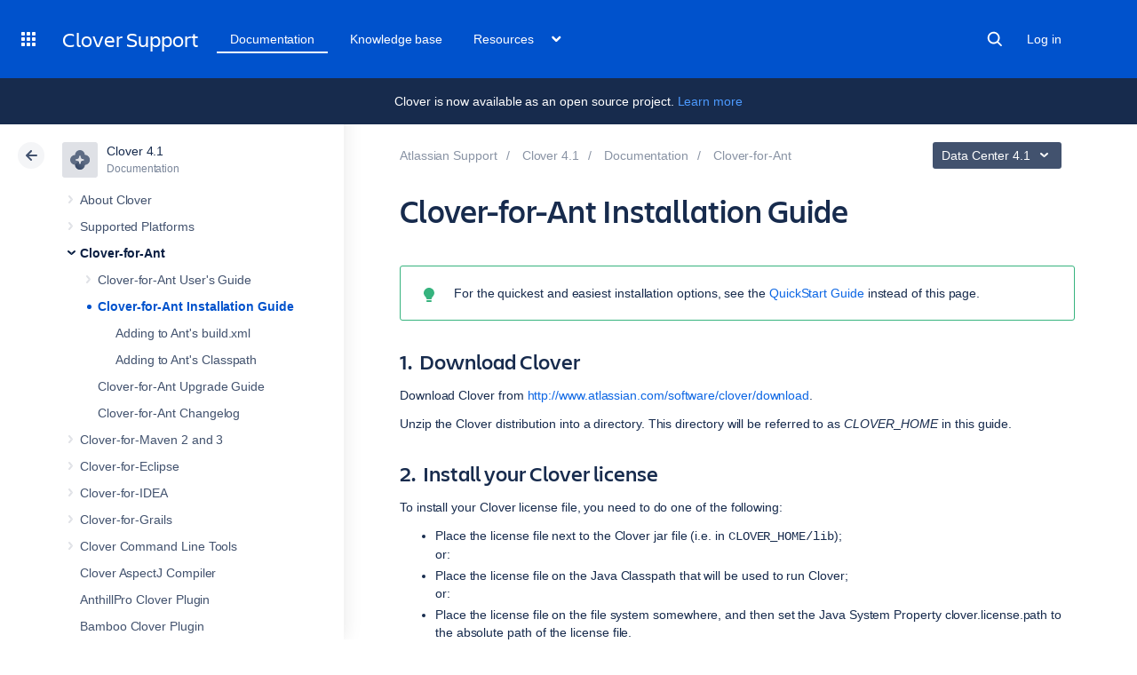

--- FILE ---
content_type: image/svg+xml
request_url: https://confluence.atlassian.com/staticassets/4.8.26/dist/common/images/product-icons/clover.svg
body_size: 392
content:
<svg xmlns="http://www.w3.org/2000/svg" viewBox="0 0 70.35 70.35"><defs><style>.cls-1{fill:#5e6c84;}.cls-2{fill:url(#linear-gradient);}</style><linearGradient id="linear-gradient" x1="24.76" y1="66.82" x2="50.96" y2="40.62" gradientUnits="userSpaceOnUse"><stop offset="0" stop-color="#344563"/><stop offset="1" stop-color="#5e6c84"/></linearGradient></defs><title>Clover-icon-neutral</title><g id="Layer_2" data-name="Layer 2"><g id="Blue"><path class="cls-1" d="M52.76,17.59h0a17.59,17.59,0,0,0-35.18,0,17.59,17.59,0,1,0,0,35.18,17.59,17.59,0,0,0,35.18,0,17.59,17.59,0,0,0,0-35.18ZM48.31,37.77h0c-6.8,0-10.54,3.74-10.54,10.54a2.6,2.6,0,0,1-5.19,0c0-3.4-.94-6-2.72-7.82S25.44,37.77,22,37.77h0a2.6,2.6,0,1,1,0-5.19h0c6.8,0,10.54-3.74,10.54-10.54a2.6,2.6,0,0,1,5.19,0c0,3.4.94,6,2.72,7.82s4.42,2.72,7.82,2.72h0a2.6,2.6,0,0,1,0,5.19Z"/><path class="cls-2" d="M52.76,17.59h0L40.49,29.86c1.79,1.79,4.42,2.72,7.82,2.72h0a2.6,2.6,0,1,1,0,5.19h0c-6.8,0-10.54,3.74-10.54,10.54a2.6,2.6,0,1,1-5.19,0c0-3.4-.94-6-2.72-7.82L17.59,52.76a17.59,17.59,0,1,0,35.18,0,17.59,17.59,0,0,0,0-35.18Z"/></g></g></svg>